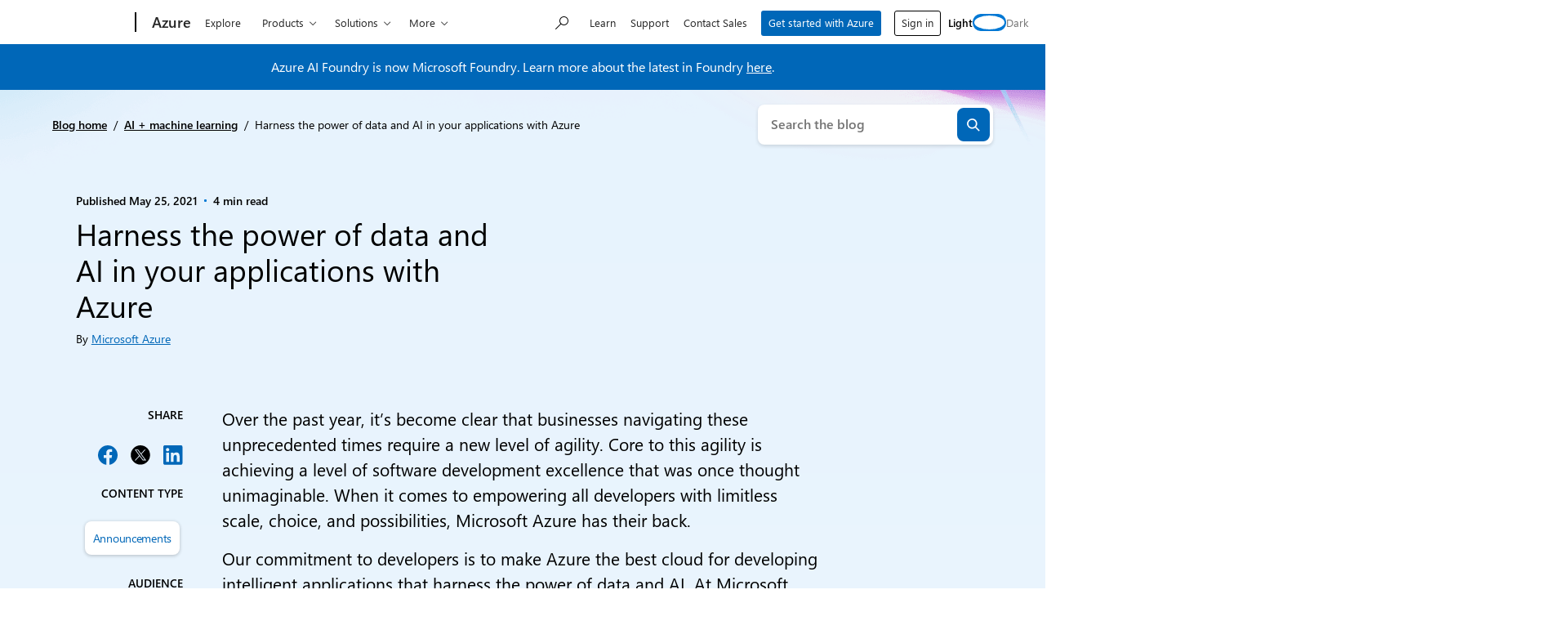

--- FILE ---
content_type: text/javascript
request_url: https://azure.microsoft.com/en-us/blog/wp-content/plugins/ms-cloud-marketing-modules/dist/js/frontend.js?ver=1768325712
body_size: 11754
content:
!function(){"use strict";var i,e="user-agent",t="",o="function",r="object",a="string",s="undefined",n="browser",d="cpu",w="device",b="engine",l="os",c="result",u="name",h="type",p="vendor",m="version",f="architecture",g="major",v="model",k="console",x="mobile",y="tablet",C="smarttv",S="wearable",_="xr",A="embedded",q="inapp",O="brands",z="formFactors",T="fullVersionList",E="platform",H="platformVersion",M="bitness",I="sec-ch-ua",V=I+"-full-version-list",j=I+"-arch",P=I+"-"+M,B=I+"-form-factors",D=I+"-"+x,L=I+"-"+v,U=I+"-"+E,R=U+"-version",W=[O,T,x,v,E,H,f,z,M],N="Amazon",F="Apple",G="ASUS",$="BlackBerry",X="Google",Y="Huawei",Z="Lenovo",K="Honor",Q="LG",J="Microsoft",ii="Motorola",ei="Nvidia",ti="OnePlus",oi="OPPO",ri="Samsung",ai="Sharp",si="Sony",ni="Xiaomi",di="Zebra",wi="Chrome",bi="Chromium",li="Chromecast",ci="Edge",ui="Firefox",hi="Opera",pi="Facebook",mi="Sogou",fi="Mobile ",gi=" Browser",vi="Windows",ki=typeof window!==s&&window.navigator?window.navigator:void 0,xi=ki&&ki.userAgentData?ki.userAgentData:void 0,yi=function(i){for(var e={},t=0;t<i.length;t++)e[i[t].toUpperCase()]=i[t];return e},Ci=function(i,e){if(typeof i===r&&i.length>0){for(var t in i)if(qi(e)==qi(i[t]))return!0;return!1}return!!_i(i)&&qi(e)==qi(i)},Si=function(i,e){for(var t in i)return/^(browser|cpu|device|engine|os)$/.test(t)||!!e&&Si(i[t])},_i=function(i){return typeof i===a},Ai=function(i){if(i){for(var e=[],t=Ti(/\\?\"/g,i).split(","),o=0;o<t.length;o++)if(t[o].indexOf(";")>-1){var r=Hi(t[o]).split(";v=");e[o]={brand:r[0],version:r[1]}}else e[o]=Hi(t[o]);return e}},qi=function(i){return _i(i)?i.toLowerCase():i},Oi=function(i){return _i(i)?Ti(/[^\d\.]/g,i).split(".")[0]:void 0},zi=function(i){for(var e in i)if(i.hasOwnProperty(e)){var t=i[e];typeof t==r&&2==t.length?this[t[0]]=t[1]:this[t]=void 0}return this},Ti=function(i,e){return _i(e)?e.replace(i,t):e},Ei=function(i){return Ti(/\\?\"/g,i)},Hi=function(i,e){return i=Ti(/^\s\s*/,String(i)),typeof e===s?i:i.substring(0,e)},Mi=function(i,e){if(i&&e)for(var t,a,s,n,d,w,b=0;b<e.length&&!d;){var l=e[b],c=e[b+1];for(t=a=0;t<l.length&&!d&&l[t];)if(d=l[t++].exec(i))for(s=0;s<c.length;s++)w=d[++a],typeof(n=c[s])===r&&n.length>0?2===n.length?typeof n[1]==o?this[n[0]]=n[1].call(this,w):this[n[0]]=n[1]:n.length>=3&&(typeof n[1]!==o||n[1].exec&&n[1].test?3==n.length?this[n[0]]=w?w.replace(n[1],n[2]):void 0:4==n.length?this[n[0]]=w?n[3].call(this,w.replace(n[1],n[2])):void 0:n.length>4&&(this[n[0]]=w?n[3].apply(this,[w.replace(n[1],n[2])].concat(n.slice(4))):void 0):n.length>3?this[n[0]]=w?n[1].apply(this,n.slice(2)):void 0:this[n[0]]=w?n[1].call(this,w,n[2]):void 0):this[n]=w||void 0;b+=2}},Ii=function(i,e){for(var t in e)if(typeof e[t]===r&&e[t].length>0){for(var o=0;o<e[t].length;o++)if(Ci(e[t][o],i))return"?"===t?void 0:t}else if(Ci(e[t],i))return"?"===t?void 0:t;return e.hasOwnProperty("*")?e["*"]:i},Vi={ME:"4.90","NT 3.51":"3.51","NT 4.0":"4.0",2e3:["5.0","5.01"],XP:["5.1","5.2"],Vista:"6.0",7:"6.1",8:"6.2",8.1:"6.3",10:["6.4","10.0"],NT:""},ji={embedded:"Automotive",mobile:"Mobile",tablet:["Tablet","EInk"],smarttv:"TV",wearable:"Watch",xr:["VR","XR"],"?":["Desktop","Unknown"],"*":void 0},Pi={Chrome:"Google Chrome",Edge:"Microsoft Edge","Edge WebView2":"Microsoft Edge WebView2","Chrome WebView":"Android WebView","Chrome Headless":"HeadlessChrome","Huawei Browser":"HuaweiBrowser","MIUI Browser":"Miui Browser","Opera Mobi":"OperaMobile",Yandex:"YaBrowser"},Bi={browser:[[/\b(?:crmo|crios)\/([\w\.]+)/i],[m,[u,fi+"Chrome"]],[/webview.+edge\/([\w\.]+)/i],[m,[u,ci+" WebView"]],[/edg(?:e|ios|a)?\/([\w\.]+)/i],[m,[u,"Edge"]],[/(opera mini)\/([-\w\.]+)/i,/(opera [mobiletab]{3,6})\b.+version\/([-\w\.]+)/i,/(opera)(?:.+version\/|[\/ ]+)([\w\.]+)/i],[u,m],[/opios[\/ ]+([\w\.]+)/i],[m,[u,hi+" Mini"]],[/\bop(?:rg)?x\/([\w\.]+)/i],[m,[u,hi+" GX"]],[/\bopr\/([\w\.]+)/i],[m,[u,hi]],[/\bb[ai]*d(?:uhd|[ub]*[aekoprswx]{5,6})[\/ ]?([\w\.]+)/i],[m,[u,"Baidu"]],[/\b(?:mxbrowser|mxios|myie2)\/?([-\w\.]*)\b/i],[m,[u,"Maxthon"]],[/(kindle)\/([\w\.]+)/i,/(lunascape|maxthon|netfront|jasmine|blazer|sleipnir)[\/ ]?([\w\.]*)/i,/(avant|iemobile|slim(?:browser|boat|jet))[\/ ]?([\d\.]*)/i,/(?:ms|\()(ie) ([\w\.]+)/i,/(flock|rockmelt|midori|epiphany|silk|skyfire|ovibrowser|bolt|iron|vivaldi|iridium|phantomjs|bowser|qupzilla|falkon|rekonq|puffin|brave|whale(?!.+naver)|qqbrowserlite|duckduckgo|klar|helio|(?=comodo_)?dragon|otter|dooble|(?:lg |qute)browser|palemoon)\/([-\w\.]+)/i,/(heytap|ovi|115|surf|qwant)browser\/([\d\.]+)/i,/(qwant)(?:ios|mobile)\/([\d\.]+)/i,/(ecosia|weibo)(?:__| \w+@)([\d\.]+)/i],[u,m],[/quark(?:pc)?\/([-\w\.]+)/i],[m,[u,"Quark"]],[/\bddg\/([\w\.]+)/i],[m,[u,"DuckDuckGo"]],[/(?:\buc? ?browser|(?:juc.+)ucweb)[\/ ]?([\w\.]+)/i],[m,[u,"UCBrowser"]],[/microm.+\bqbcore\/([\w\.]+)/i,/\bqbcore\/([\w\.]+).+microm/i,/micromessenger\/([\w\.]+)/i],[m,[u,"WeChat"]],[/konqueror\/([\w\.]+)/i],[m,[u,"Konqueror"]],[/trident.+rv[: ]([\w\.]{1,9})\b.+like gecko/i],[m,[u,"IE"]],[/ya(?:search)?browser\/([\w\.]+)/i],[m,[u,"Yandex"]],[/slbrowser\/([\w\.]+)/i],[m,[u,"Smart "+Z+gi]],[/(avast|avg)\/([\w\.]+)/i],[[u,/(.+)/,"$1 Secure"+gi],m],[/\bfocus\/([\w\.]+)/i],[m,[u,ui+" Focus"]],[/\bopt\/([\w\.]+)/i],[m,[u,hi+" Touch"]],[/coc_coc\w+\/([\w\.]+)/i],[m,[u,"Coc Coc"]],[/dolfin\/([\w\.]+)/i],[m,[u,"Dolphin"]],[/coast\/([\w\.]+)/i],[m,[u,hi+" Coast"]],[/miuibrowser\/([\w\.]+)/i],[m,[u,"MIUI"+gi]],[/fxios\/([\w\.-]+)/i],[m,[u,fi+ui]],[/\bqihoobrowser\/?([\w\.]*)/i],[m,[u,"360"]],[/\b(qq)\/([\w\.]+)/i],[[u,/(.+)/,"$1Browser"],m],[/(oculus|sailfish|huawei|vivo|pico)browser\/([\w\.]+)/i],[[u,/(.+)/,"$1"+gi],m],[/samsungbrowser\/([\w\.]+)/i],[m,[u,ri+" Internet"]],[/metasr[\/ ]?([\d\.]+)/i],[m,[u,mi+" Explorer"]],[/(sogou)mo\w+\/([\d\.]+)/i],[[u,mi+" Mobile"],m],[/(electron)\/([\w\.]+) safari/i,/(tesla)(?: qtcarbrowser|\/(20\d\d\.[-\w\.]+))/i,/m?(qqbrowser|2345(?=browser|chrome|explorer))\w*[\/ ]?v?([\w\.]+)/i],[u,m],[/(lbbrowser|rekonq)/i],[u],[/ome\/([\w\.]+) \w* ?(iron) saf/i,/ome\/([\w\.]+).+qihu (360)[es]e/i],[m,u],[/((?:fban\/fbios|fb_iab\/fb4a)(?!.+fbav)|;fbav\/([\w\.]+);)/i],[[u,pi],m,[h,q]],[/(kakao(?:talk|story))[\/ ]([\w\.]+)/i,/(naver)\(.*?(\d+\.[\w\.]+).*\)/i,/(daum)apps[\/ ]([\w\.]+)/i,/safari (line)\/([\w\.]+)/i,/\b(line)\/([\w\.]+)\/iab/i,/(alipay)client\/([\w\.]+)/i,/(twitter)(?:and| f.+e\/([\w\.]+))/i,/(bing)(?:web|sapphire)\/([\w\.]+)/i,/(instagram|snapchat|klarna)[\/ ]([-\w\.]+)/i],[u,m,[h,q]],[/\bgsa\/([\w\.]+) .*safari\//i],[m,[u,"GSA"],[h,q]],[/musical_ly(?:.+app_?version\/|_)([\w\.]+)/i],[m,[u,"TikTok"],[h,q]],[/\[(linkedin)app\]/i],[u,[h,q]],[/(zalo(?:app)?)[\/\sa-z]*([\w\.-]+)/i],[[u,/(.+)/,"Zalo"],m,[h,q]],[/(chromium)[\/ ]([-\w\.]+)/i],[u,m],[/headlesschrome(?:\/([\w\.]+)| )/i],[m,[u,wi+" Headless"]],[/wv\).+chrome\/([\w\.]+).+edgw\//i],[m,[u,ci+" WebView2"]],[/ wv\).+(chrome)\/([\w\.]+)/i],[[u,wi+" WebView"],m],[/droid.+ version\/([\w\.]+)\b.+(?:mobile safari|safari)/i],[m,[u,"Android"+gi]],[/chrome\/([\w\.]+) mobile/i],[m,[u,fi+"Chrome"]],[/(chrome|omniweb|arora|[tizenoka]{5} ?browser)\/v?([\w\.]+)/i],[u,m],[/version\/([\w\.\,]+) .*mobile(?:\/\w+ | ?)safari/i],[m,[u,fi+"Safari"]],[/iphone .*mobile(?:\/\w+ | ?)safari/i],[[u,fi+"Safari"]],[/version\/([\w\.\,]+) .*(safari)/i],[m,u],[/webkit.+?(mobile ?safari|safari)(\/[\w\.]+)/i],[u,[m,"1"]],[/(webkit|khtml)\/([\w\.]+)/i],[u,m],[/(?:mobile|tablet);.*(firefox)\/([\w\.-]+)/i],[[u,fi+ui],m],[/(navigator|netscape\d?)\/([-\w\.]+)/i],[[u,"Netscape"],m],[/(wolvic|librewolf)\/([\w\.]+)/i],[u,m],[/mobile vr; rv:([\w\.]+)\).+firefox/i],[m,[u,ui+" Reality"]],[/ekiohf.+(flow)\/([\w\.]+)/i,/(swiftfox)/i,/(icedragon|iceweasel|camino|chimera|fennec|maemo browser|minimo|conkeror)[\/ ]?([\w\.\+]+)/i,/(seamonkey|k-meleon|icecat|iceape|firebird|phoenix|basilisk|waterfox)\/([-\w\.]+)$/i,/(firefox)\/([\w\.]+)/i,/(mozilla)\/([\w\.]+(?= .+rv\:.+gecko\/\d+)|[0-4][\w\.]+(?!.+compatible))/i,/(amaya|dillo|doris|icab|ladybird|lynx|mosaic|netsurf|obigo|polaris|w3m|(?:go|ice|up)[\. ]?browser)[-\/ ]?v?([\w\.]+)/i,/\b(links) \(([\w\.]+)/i],[u,[m,/_/g,"."]],[/(cobalt)\/([\w\.]+)/i],[u,[m,/[^\d\.]+./,t]]],cpu:[[/\b((amd|x|x86[-_]?|wow|win)64)\b/i],[[f,"amd64"]],[/(ia32(?=;))/i,/\b((i[346]|x)86)(pc)?\b/i],[[f,"ia32"]],[/\b(aarch64|arm(v?[89]e?l?|_?64))\b/i],[[f,"arm64"]],[/\b(arm(v[67])?ht?n?[fl]p?)\b/i],[[f,"armhf"]],[/( (ce|mobile); ppc;|\/[\w\.]+arm\b)/i],[[f,"arm"]],[/ sun4\w[;\)]/i],[[f,"sparc"]],[/\b(avr32|ia64(?=;)|68k(?=\))|\barm(?=v([1-7]|[5-7]1)l?|;|eabi)|(irix|mips|sparc)(64)?\b|pa-risc)/i,/((ppc|powerpc)(64)?)( mac|;|\))/i,/(?:osf1|[freopnt]{3,4}bsd) (alpha)/i],[[f,/ower/,t,qi]],[/mc680.0/i],[[f,"68k"]],[/winnt.+\[axp/i],[[f,"alpha"]]],device:[[/\b(sch-i[89]0\d|shw-m380s|sm-[ptx]\w{2,4}|gt-[pn]\d{2,4}|sgh-t8[56]9|nexus 10)/i],[v,[p,ri],[h,y]],[/\b((?:s[cgp]h|gt|sm)-(?![lr])\w+|sc[g-]?[\d]+a?|galaxy nexus)/i,/samsung[- ]((?!sm-[lr]|browser)[-\w]+)/i,/sec-(sgh\w+)/i],[v,[p,ri],[h,x]],[/(?:\/|\()(ip(?:hone|od)[\w, ]*)[\/\);]/i],[v,[p,F],[h,x]],[/\b(?:ios|apple\w+)\/.+[\(\/](ipad)/i,/\b(ipad)[\d,]*[;\] ].+(mac |i(pad)?)os/i],[v,[p,F],[h,y]],[/(macintosh);/i],[v,[p,F]],[/\b(sh-?[altvz]?\d\d[a-ekm]?)/i],[v,[p,ai],[h,x]],[/\b((?:brt|eln|hey2?|gdi|jdn)-a?[lnw]09|(?:ag[rm]3?|jdn2|kob2)-a?[lw]0[09]hn)(?: bui|\)|;)/i],[v,[p,K],[h,y]],[/honor([-\w ]+)[;\)]/i],[v,[p,K],[h,x]],[/\b((?:ag[rs][2356]?k?|bah[234]?|bg[2o]|bt[kv]|cmr|cpn|db[ry]2?|jdn2|got|kob2?k?|mon|pce|scm|sht?|[tw]gr|vrd)-[ad]?[lw][0125][09]b?|605hw|bg2-u03|(?:gem|fdr|m2|ple|t1)-[7a]0[1-4][lu]|t1-a2[13][lw]|mediapad[\w\. ]*(?= bui|\)))\b(?!.+d\/s)/i],[v,[p,Y],[h,y]],[/(?:huawei) ?([-\w ]+)[;\)]/i,/\b(nexus 6p|\w{2,4}e?-[atu]?[ln][\dx][\dc][adnt]?)\b(?!.+d\/s)/i],[v,[p,Y],[h,x]],[/oid[^\)]+; (2[\dbc]{4}(182|283|rp\w{2})[cgl]|m2105k81a?c)(?: bui|\))/i,/\b(?:xiao)?((?:red)?mi[-_ ]?pad[\w- ]*)(?: bui|\))/i],[[v,/_/g," "],[p,ni],[h,y]],[/\b(poco[\w ]+|m2\d{3}j\d\d[a-z]{2})(?: bui|\))/i,/\b; (\w+) build\/hm\1/i,/\b(hm[-_ ]?note?[_ ]?(?:\d\w)?) bui/i,/\b(redmi[\-_ ]?(?:note|k)?[\w_ ]+)(?: bui|\))/i,/oid[^\)]+; (m?[12][0-389][01]\w{3,6}[c-y])( bui|; wv|\))/i,/\b(mi[-_ ]?(?:a\d|one|one[_ ]plus|note|max|cc)?[_ ]?(?:\d{0,2}\w?)[_ ]?(?:plus|se|lite|pro)?( 5g|lte)?)(?: bui|\))/i,/ ([\w ]+) miui\/v?\d/i],[[v,/_/g," "],[p,ni],[h,x]],[/droid.+; (cph2[3-6]\d[13579]|((gm|hd)19|(ac|be|in|kb)20|(d[en]|eb|le|mt)21|ne22)[0-2]\d|p[g-k]\w[1m]10)\b/i,/(?:one)?(?:plus)? (a\d0\d\d)(?: b|\))/i],[v,[p,ti],[h,x]],[/; (\w+) bui.+ oppo/i,/\b(cph[12]\d{3}|p(?:af|c[al]|d\w|e[ar])[mt]\d0|x9007|a101op)\b/i],[v,[p,oi],[h,x]],[/\b(opd2(\d{3}a?))(?: bui|\))/i],[v,[p,Ii,{OnePlus:["203","304","403","404","413","415"],"*":oi}],[h,y]],[/(vivo (5r?|6|8l?|go|one|s|x[il]?[2-4]?)[\w\+ ]*)(?: bui|\))/i],[v,[p,"BLU"],[h,x]],[/; vivo (\w+)(?: bui|\))/i,/\b(v[12]\d{3}\w?[at])(?: bui|;)/i],[v,[p,"Vivo"],[h,x]],[/\b(rmx[1-3]\d{3})(?: bui|;|\))/i],[v,[p,"Realme"],[h,x]],[/(ideatab[-\w ]+|602lv|d-42a|a101lv|a2109a|a3500-hv|s[56]000|pb-6505[my]|tb-?x?\d{3,4}(?:f[cu]|xu|[av])|yt\d?-[jx]?\d+[lfmx])( bui|;|\)|\/)/i,/lenovo ?(b[68]0[08]0-?[hf]?|tab(?:[\w- ]+?)|tb[\w-]{6,7})( bui|;|\)|\/)/i],[v,[p,Z],[h,y]],[/lenovo[-_ ]?([-\w ]+?)(?: bui|\)|\/)/i],[v,[p,Z],[h,x]],[/\b(milestone|droid(?:[2-4x]| (?:bionic|x2|pro|razr))?:?( 4g)?)\b[\w ]+build\//i,/\bmot(?:orola)?[- ]([\w\s]+)(\)| bui)/i,/((?:moto(?! 360)[-\w\(\) ]+|xt\d{3,4}[cgkosw\+]?[-\d]*|nexus 6)(?= bui|\)))/i],[v,[p,ii],[h,x]],[/\b(mz60\d|xoom[2 ]{0,2}) build\//i],[v,[p,ii],[h,y]],[/((?=lg)?[vl]k\-?\d{3}) bui| 3\.[-\w; ]{10}lg?-([06cv9]{3,4})/i],[v,[p,Q],[h,y]],[/(lm(?:-?f100[nv]?|-[\w\.]+)(?= bui|\))|nexus [45])/i,/\blg[-e;\/ ]+(?!.*(?:browser|netcast|android tv|watch|webos))(\w+)/i,/\blg-?([\d\w]+) bui/i],[v,[p,Q],[h,x]],[/(nokia) (t[12][01])/i],[p,v,[h,y]],[/(?:maemo|nokia).*(n900|lumia \d+|rm-\d+)/i,/nokia[-_ ]?(([-\w\. ]*?))( bui|\)|;|\/)/i],[[v,/_/g," "],[h,x],[p,"Nokia"]],[/(pixel (c|tablet))\b/i],[v,[p,X],[h,y]],[/droid.+;(?: google)? (g(01[13]a|020[aem]|025[jn]|1b60|1f8f|2ybb|4s1m|576d|5nz6|8hhn|8vou|a02099|c15s|d1yq|e2ae|ec77|gh2x|kv4x|p4bc|pj41|r83y|tt9q|ur25|wvk6)|pixel[\d ]*a?( pro)?( xl)?( fold)?( \(5g\))?)( bui|\))/i],[v,[p,X],[h,x]],[/(google) (pixelbook( go)?)/i],[p,v],[/droid.+; (a?\d[0-2]{2}so|[c-g]\d{4}|so[-gl]\w+|xq-\w\w\d\d)(?= bui|\).+chrome\/(?![1-6]{0,1}\d\.))/i],[v,[p,si],[h,x]],[/sony tablet [ps]/i,/\b(?:sony)?sgp\w+(?: bui|\))/i],[[v,"Xperia Tablet"],[p,si],[h,y]],[/(alexa)webm/i,/(kf[a-z]{2}wi|aeo(?!bc)\w\w)( bui|\))/i,/(kf[a-z]+)( bui|\)).+silk\//i],[v,[p,N],[h,y]],[/((?:sd|kf)[0349hijorstuw]+)( bui|\)).+silk\//i],[[v,/(.+)/g,"Fire Phone $1"],[p,N],[h,x]],[/(playbook);[-\w\),; ]+(rim)/i],[v,p,[h,y]],[/\b((?:bb[a-f]|st[hv])100-\d)/i,/(?:blackberry|\(bb10;) (\w+)/i],[v,[p,$],[h,x]],[/(?:\b|asus_)(transfo[prime ]{4,10} \w+|eeepc|slider \w+|nexus 7|padfone|p00[cj])/i],[v,[p,G],[h,y]],[/ (z[bes]6[027][012][km][ls]|zenfone \d\w?)\b/i],[v,[p,G],[h,x]],[/(nexus 9)/i],[v,[p,"HTC"],[h,y]],[/(htc)[-;_ ]{1,2}([\w ]+(?=\)| bui)|\w+)/i,/(zte)[- ]([\w ]+?)(?: bui|\/|\))/i,/(alcatel|geeksphone|nexian|panasonic(?!(?:;|\.))|sony(?!-bra))[-_ ]?([-\w]*)/i],[p,[v,/_/g," "],[h,x]],[/tcl (xess p17aa)/i,/droid [\w\.]+; ((?:8[14]9[16]|9(?:0(?:48|60|8[01])|1(?:3[27]|66)|2(?:6[69]|9[56])|466))[gqswx])(_\w(\w|\w\w))?(\)| bui)/i],[v,[p,"TCL"],[h,y]],[/droid [\w\.]+; (418(?:7d|8v)|5087z|5102l|61(?:02[dh]|25[adfh]|27[ai]|56[dh]|59k|65[ah])|a509dl|t(?:43(?:0w|1[adepqu])|50(?:6d|7[adju])|6(?:09dl|10k|12b|71[efho]|76[hjk])|7(?:66[ahju]|67[hw]|7[045][bh]|71[hk]|73o|76[ho]|79w|81[hks]?|82h|90[bhsy]|99b)|810[hs]))(_\w(\w|\w\w))?(\)| bui)/i],[v,[p,"TCL"],[h,x]],[/(itel) ((\w+))/i],[[p,qi],v,[h,Ii,{tablet:["p10001l","w7001"],"*":"mobile"}]],[/droid.+; ([ab][1-7]-?[0178a]\d\d?)/i],[v,[p,"Acer"],[h,y]],[/droid.+; (m[1-5] note) bui/i,/\bmz-([-\w]{2,})/i],[v,[p,"Meizu"],[h,x]],[/; ((?:power )?armor(?:[\w ]{0,8}))(?: bui|\))/i],[v,[p,"Ulefone"],[h,x]],[/; (energy ?\w+)(?: bui|\))/i,/; energizer ([\w ]+)(?: bui|\))/i],[v,[p,"Energizer"],[h,x]],[/; cat (b35);/i,/; (b15q?|s22 flip|s48c|s62 pro)(?: bui|\))/i],[v,[p,"Cat"],[h,x]],[/((?:new )?andromax[\w- ]+)(?: bui|\))/i],[v,[p,"Smartfren"],[h,x]],[/droid.+; (a(in)?(0(15|59|6[35])|142)p?)/i],[v,[p,"Nothing"],[h,x]],[/; (x67 5g|tikeasy \w+|ac[1789]\d\w+)( b|\))/i,/archos ?(5|gamepad2?|([\w ]*[t1789]|hello) ?\d+[\w ]*)( b|\))/i],[v,[p,"Archos"],[h,y]],[/archos ([\w ]+)( b|\))/i,/; (ac[3-6]\d\w{2,8})( b|\))/i],[v,[p,"Archos"],[h,x]],[/; (n159v)/i],[v,[p,"HMD"],[h,x]],[/(imo) (tab \w+)/i,/(infinix|tecno) (x1101b?|p904|dp(7c|8d|10a)( pro)?|p70[1-3]a?|p904|t1101)/i],[p,v,[h,y]],[/(blackberry|benq|palm(?=\-)|sonyericsson|acer|asus(?! zenw)|dell|jolla|meizu|motorola|polytron|tecno|micromax|advan)[-_ ]?([-\w]*)/i,/; (blu|hmd|imo|infinix|lava|oneplus|tcl|wiko)[_ ]([\w\+ ]+?)(?: bui|\)|; r)/i,/(hp) ([\w ]+\w)/i,/(microsoft); (lumia[\w ]+)/i,/(oppo) ?([\w ]+) bui/i,/(hisense) ([ehv][\w ]+)\)/i,/droid[^;]+; (philips)[_ ]([sv-x][\d]{3,4}[xz]?)/i],[p,v,[h,x]],[/(kobo)\s(ereader|touch)/i,/(hp).+(touchpad(?!.+tablet)|tablet)/i,/(kindle)\/([\w\.]+)/i],[p,v,[h,y]],[/(surface duo)/i],[v,[p,J],[h,y]],[/droid [\d\.]+; (fp\du?)(?: b|\))/i],[v,[p,"Fairphone"],[h,x]],[/((?:tegranote|shield t(?!.+d tv))[\w- ]*?)(?: b|\))/i],[v,[p,ei],[h,y]],[/(sprint) (\w+)/i],[p,v,[h,x]],[/(kin\.[onetw]{3})/i],[[v,/\./g," "],[p,J],[h,x]],[/droid.+; ([c6]+|et5[16]|mc[239][23]x?|vc8[03]x?)\)/i],[v,[p,di],[h,y]],[/droid.+; (ec30|ps20|tc[2-8]\d[kx])\)/i],[v,[p,di],[h,x]],[/(philips)[\w ]+tv/i,/smart-tv.+(samsung)/i],[p,[h,C]],[/hbbtv.+maple;(\d+)/i],[[v,/^/,"SmartTV"],[p,ri],[h,C]],[/(vizio)(?: |.+model\/)(\w+-\w+)/i,/tcast.+(lg)e?. ([-\w]+)/i],[p,v,[h,C]],[/(nux; netcast.+smarttv|lg (netcast\.tv-201\d|android tv))/i],[[p,Q],[h,C]],[/(apple) ?tv/i],[p,[v,F+" TV"],[h,C]],[/crkey.*devicetype\/chromecast/i],[[v,li+" Third Generation"],[p,X],[h,C]],[/crkey.*devicetype\/([^/]*)/i],[[v,/^/,"Chromecast "],[p,X],[h,C]],[/fuchsia.*crkey/i],[[v,li+" Nest Hub"],[p,X],[h,C]],[/crkey/i],[[v,li],[p,X],[h,C]],[/(portaltv)/i],[v,[p,pi],[h,C]],[/droid.+aft(\w+)( bui|\))/i],[v,[p,N],[h,C]],[/(shield \w+ tv)/i],[v,[p,ei],[h,C]],[/\(dtv[\);].+(aquos)/i,/(aquos-tv[\w ]+)\)/i],[v,[p,ai],[h,C]],[/(bravia[\w ]+)( bui|\))/i],[v,[p,si],[h,C]],[/(mi(tv|box)-?\w+) bui/i],[v,[p,ni],[h,C]],[/Hbbtv.*(technisat) (.*);/i],[p,v,[h,C]],[/\b(roku)[\dx]*[\)\/]((?:dvp-)?[\d\.]*)/i,/hbbtv\/\d+\.\d+\.\d+ +\([\w\+ ]*; *([\w\d][^;]*);([^;]*)/i],[[p,/.+\/(\w+)/,"$1",Ii,{LG:"lge"}],[v,Hi],[h,C]],[/(playstation \w+)/i],[v,[p,si],[h,k]],[/\b(xbox(?: one)?(?!; xbox))[\); ]/i],[v,[p,J],[h,k]],[/(ouya)/i,/(nintendo) (\w+)/i,/(retroid) (pocket ([^\)]+))/i],[p,v,[h,k]],[/droid.+; (shield)( bui|\))/i],[v,[p,ei],[h,k]],[/\b(sm-[lr]\d\d[0156][fnuw]?s?|gear live)\b/i],[v,[p,ri],[h,S]],[/((pebble))app/i,/(asus|google|lg|oppo) ((pixel |zen)?watch[\w ]*)( bui|\))/i],[p,v,[h,S]],[/(ow(?:19|20)?we?[1-3]{1,3})/i],[v,[p,oi],[h,S]],[/(watch)(?: ?os[,\/]|\d,\d\/)[\d\.]+/i],[v,[p,F],[h,S]],[/(opwwe\d{3})/i],[v,[p,ti],[h,S]],[/(moto 360)/i],[v,[p,ii],[h,S]],[/(smartwatch 3)/i],[v,[p,si],[h,S]],[/(g watch r)/i],[v,[p,Q],[h,S]],[/droid.+; (wt63?0{2,3})\)/i],[v,[p,di],[h,S]],[/droid.+; (glass) \d/i],[v,[p,X],[h,_]],[/(pico) ([\w ]+) os\d/i],[p,v,[h,_]],[/(quest( \d| pro)?s?).+vr/i],[v,[p,pi],[h,_]],[/mobile vr; rv.+firefox/i],[[h,_]],[/(tesla)(?: qtcarbrowser|\/[-\w\.]+)/i],[p,[h,A]],[/(aeobc)\b/i],[v,[p,N],[h,A]],[/(homepod).+mac os/i],[v,[p,F],[h,A]],[/windows iot/i],[[h,A]],[/droid.+; ([\w- ]+) (4k|android|smart|google)[- ]?tv/i],[v,[h,C]],[/\b((4k|android|smart|opera)[- ]?tv|tv; rv:|large screen[\w ]+safari)\b/i],[[h,C]],[/droid .+?; ([^;]+?)(?: bui|; wv\)|\) applew|; hmsc).+?(mobile|vr|\d) safari/i],[v,[h,Ii,{mobile:"Mobile",xr:"VR","*":y}]],[/\b((tablet|tab)[;\/]|focus\/\d(?!.+mobile))/i],[[h,y]],[/(phone|mobile(?:[;\/]| [ \w\/\.]*safari)|pda(?=.+windows ce))/i],[[h,x]],[/droid .+?; ([\w\. -]+)( bui|\))/i],[v,[p,"Generic"]]],engine:[[/windows.+ edge\/([\w\.]+)/i],[m,[u,ci+"HTML"]],[/(arkweb)\/([\w\.]+)/i],[u,m],[/webkit\/537\.36.+chrome\/(?!27)([\w\.]+)/i],[m,[u,"Blink"]],[/(presto)\/([\w\.]+)/i,/(webkit|trident|netfront|netsurf|amaya|lynx|w3m|goanna|servo)\/([\w\.]+)/i,/ekioh(flow)\/([\w\.]+)/i,/(khtml|tasman|links)[\/ ]\(?([\w\.]+)/i,/(icab)[\/ ]([23]\.[\d\.]+)/i,/\b(libweb)/i],[u,m],[/ladybird\//i],[[u,"LibWeb"]],[/rv\:([\w\.]{1,9})\b.+(gecko)/i],[m,u]],os:[[/(windows nt) (6\.[23]); arm/i],[[u,/N/,"R"],[m,Ii,Vi]],[/(windows (?:phone|mobile|iot))(?: os)?[\/ ]?([\d\.]*( se)?)/i,/(windows)[\/ ](1[01]|2000|3\.1|7|8(\.1)?|9[58]|me|server 20\d\d( r2)?|vista|xp)/i],[u,m],[/windows nt ?([\d\.\)]*)(?!.+xbox)/i,/\bwin(?=3| ?9|n)(?:nt| 9x )?([\d\.;]*)/i],[[m,/(;|\))/g,"",Ii,Vi],[u,vi]],[/(windows ce)\/?([\d\.]*)/i],[u,m],[/[adehimnop]{4,7}\b(?:.*os ([\w]+) like mac|; opera)/i,/(?:ios;fbsv|ios(?=.+ip(?:ad|hone))|ip(?:ad|hone)(?: |.+i(?:pad)?)os)[\/ ]([\w\.]+)/i,/cfnetwork\/.+darwin/i],[[m,/_/g,"."],[u,"iOS"]],[/(mac os x) ?([\w\. ]*)/i,/(macintosh|mac_powerpc\b)(?!.+(haiku|morphos))/i],[[u,"macOS"],[m,/_/g,"."]],[/android ([\d\.]+).*crkey/i],[m,[u,li+" Android"]],[/fuchsia.*crkey\/([\d\.]+)/i],[m,[u,li+" Fuchsia"]],[/crkey\/([\d\.]+).*devicetype\/smartspeaker/i],[m,[u,li+" SmartSpeaker"]],[/linux.*crkey\/([\d\.]+)/i],[m,[u,li+" Linux"]],[/crkey\/([\d\.]+)/i],[m,[u,li]],[/droid ([\w\.]+)\b.+(android[- ]x86)/i],[m,u],[/(ubuntu) ([\w\.]+) like android/i],[[u,/(.+)/,"$1 Touch"],m],[/(harmonyos)[\/ ]?([\d\.]*)/i,/(android|bada|blackberry|kaios|maemo|meego|openharmony|qnx|rim tablet os|sailfish|series40|symbian|tizen)\w*[-\/\.; ]?([\d\.]*)/i],[u,m],[/\(bb(10);/i],[m,[u,$]],[/(?:symbian ?os|symbos|s60(?=;)|series ?60)[-\/ ]?([\w\.]*)/i],[m,[u,"Symbian"]],[/mozilla\/[\d\.]+ \((?:mobile|tablet|tv|mobile; [\w ]+); rv:.+ gecko\/([\w\.]+)/i],[m,[u,ui+" OS"]],[/\b(?:hp)?wos(?:browser)?\/([\w\.]+)/i,/webos(?:[ \/]?|\.tv-20(?=2[2-9]))(\d[\d\.]*)/i],[m,[u,"webOS"]],[/web0s;.+?(?:chr[o0]me|safari)\/(\d+)/i],[[m,Ii,{25:"120",24:"108",23:"94",22:"87",6:"79",5:"68",4:"53",3:"38",2:"538",1:"537","*":"TV"}],[u,"webOS"]],[/watch(?: ?os[,\/]|\d,\d\/)([\d\.]+)/i],[m,[u,"watchOS"]],[/(cros) [\w]+(?:\)| ([\w\.]+)\b)/i],[[u,"Chrome OS"],m],[/panasonic;(viera)/i,/(netrange)mmh/i,/(nettv)\/(\d+\.[\w\.]+)/i,/(nintendo|playstation) (\w+)/i,/(xbox); +xbox ([^\);]+)/i,/(pico) .+os([\w\.]+)/i,/\b(joli|palm)\b ?(?:os)?\/?([\w\.]*)/i,/linux.+(mint)[\/\(\) ]?([\w\.]*)/i,/(mageia|vectorlinux|fuchsia|arcaos|arch(?= ?linux))[;l ]([\d\.]*)/i,/([kxln]?ubuntu|debian|suse|opensuse|gentoo|slackware|fedora|mandriva|centos|pclinuxos|red ?hat|zenwalk|linpus|raspbian|plan 9|minix|risc os|contiki|deepin|manjaro|elementary os|sabayon|linspire|knoppix)(?: gnu[\/ ]linux)?(?: enterprise)?(?:[- ]linux)?(?:-gnu)?[-\/ ]?(?!chrom|package)([-\w\.]*)/i,/((?:open)?solaris)[-\/ ]?([\w\.]*)/i,/\b(aix)[; ]([1-9\.]{0,4})/i,/(hurd|linux|morphos)(?: (?:arm|x86|ppc)\w*| ?)([\w\.]*)/i,/(gnu) ?([\w\.]*)/i,/\b([-frentopcghs]{0,5}bsd|dragonfly)[\/ ]?(?!amd|[ix346]{1,2}86)([\w\.]*)/i,/(haiku) ?(r\d)?/i],[u,m],[/(sunos) ?([\d\.]*)/i],[[u,"Solaris"],m],[/\b(beos|os\/2|amigaos|openvms|hp-ux|serenityos)/i,/(unix) ?([\w\.]*)/i],[u,m]]},Di=function(){var i={init:{},isIgnore:{},isIgnoreRgx:{},toString:{}};return zi.call(i.init,[[n,[u,m,g,h]],[d,[f]],[w,[h,v,p]],[b,[u,m]],[l,[u,m]]]),zi.call(i.isIgnore,[[n,[m,g]],[b,[m]],[l,[m]]]),zi.call(i.isIgnoreRgx,[[n,/ ?browser$/i],[l,/ ?os$/i]]),zi.call(i.toString,[[n,[u,m]],[d,[f]],[w,[p,v]],[b,[u,m]],[l,[u,m]]]),i}(),Li=function(i,e){var o=Di.init[e],r=Di.isIgnore[e]||0,a=Di.isIgnoreRgx[e]||0,n=Di.toString[e]||0;function d(){zi.call(this,o)}return d.prototype.getItem=function(){return i},d.prototype.withClientHints=function(){return xi?xi.getHighEntropyValues(W).then(function(e){return i.setCH(new Ui(e,!1)).parseCH().get()}):i.parseCH().get()},d.prototype.withFeatureCheck=function(){return i.detectFeature().get()},e!=c&&(d.prototype.is=function(i){var e=!1;for(var t in this)if(this.hasOwnProperty(t)&&!Ci(r,t)&&qi(a?Ti(a,this[t]):this[t])==qi(a?Ti(a,i):i)){if(e=!0,i!=s)break}else if(i==s&&e){e=!e;break}return e},d.prototype.toString=function(){var i=t;for(var e in n)typeof this[n[e]]!==s&&(i+=(i?" ":t)+this[n[e]]);return i||s}),xi||(d.prototype.then=function(i){var e=this,t=function(){for(var i in e)e.hasOwnProperty(i)&&(this[i]=e[i])};t.prototype={is:d.prototype.is,toString:d.prototype.toString};var o=new t;return i(o),o}),new d};function Ui(i,e){if(i=i||{},zi.call(this,W),e)zi.call(this,[[O,Ai(i[I])],[T,Ai(i[V])],[x,/\?1/.test(i[D])],[v,Ei(i[L])],[E,Ei(i[U])],[H,Ei(i[R])],[f,Ei(i[j])],[z,Ai(i[B])],[M,Ei(i[P])]]);else for(var t in i)this.hasOwnProperty(t)&&typeof i[t]!==s&&(this[t]=i[t])}function Ri(i,e,t,r){return this.get=function(i){return i?this.data.hasOwnProperty(i)?this.data[i]:void 0:this.data},this.set=function(i,e){return this.data[i]=e,this},this.setCH=function(i){return this.uaCH=i,this},this.detectFeature=function(){if(ki&&ki.userAgent==this.ua)switch(this.itemType){case n:ki.brave&&typeof ki.brave.isBrave==o&&this.set(u,"Brave");break;case w:!this.get(h)&&xi&&xi[x]&&this.set(h,x),"Macintosh"==this.get(v)&&ki&&typeof ki.standalone!==s&&ki.maxTouchPoints&&ki.maxTouchPoints>2&&this.set(v,"iPad").set(h,y);break;case l:!this.get(u)&&xi&&xi[E]&&this.set(u,xi[E]);break;case c:var i=this.data,e=function(e){return i[e].getItem().detectFeature().get()};this.set(n,e(n)).set(d,e(d)).set(w,e(w)).set(b,e(b)).set(l,e(l))}return this},this.parseUA=function(){switch(this.itemType!=c&&Mi.call(this.data,this.ua,this.rgxMap),this.itemType){case n:this.set(g,Oi(this.get(m)));break;case l:if("iOS"==this.get(u)&&"18.6"==this.get(m)){var i=/\) Version\/([\d\.]+)/.exec(this.ua);i&&parseInt(i[1].substring(0,2),10)>=26&&this.set(m,i[1])}}return this},this.parseCH=function(){var i=this.uaCH,e=this.rgxMap;switch(this.itemType){case n:case b:var t,o=i[T]||i[O];if(o)for(var r=0;r<o.length;r++){var a=o[r].brand||o[r],s=o[r].version;this.itemType==n&&!/not.a.brand/i.test(a)&&(!t||/Chrom/.test(t)&&a!=bi||t==ci&&/WebView2/.test(a))&&(a=Ii(a,Pi),(t=this.get(u))&&!/Chrom/.test(t)&&/Chrom/.test(a)||this.set(u,a).set(m,s).set(g,Oi(s)),t=a),this.itemType==b&&a==bi&&this.set(m,s)}break;case d:var k=i[f];k&&(k&&"64"==i[M]&&(k+="64"),Mi.call(this.data,k+";",e));break;case w:if(i[x]&&this.set(h,x),i[v]&&(this.set(v,i[v]),!this.get(h)||!this.get(p))){var y={};Mi.call(y,"droid 9; "+i[v]+")",e),!this.get(h)&&y.type&&this.set(h,y.type),!this.get(p)&&y.vendor&&this.set(p,y.vendor)}if(i[z]){var C;if("string"!==typeof i[z])for(var S=0;!C&&S<i[z].length;)C=Ii(i[z][S++],ji);else C=Ii(i[z],ji);this.set(h,C)}break;case l:var _=i[E];if(_){var A=i[H];_==vi&&(A=parseInt(Oi(A),10)>=13?"11":"10"),this.set(u,_).set(m,A)}this.get(u)==vi&&"Xbox"==i[v]&&this.set(u,"Xbox").set(m,void 0);break;case c:var q=this.data,I=function(e){return q[e].getItem().setCH(i).parseCH().get()};this.set(n,I(n)).set(d,I(d)).set(w,I(w)).set(b,I(b)).set(l,I(l))}return this},zi.call(this,[["itemType",i],["ua",e],["uaCH",r],["rgxMap",t],["data",Li(this,i)]]),this}function Wi(i,s,u){if(typeof i===r?(Si(i,!0)?(typeof s===r&&(u=s),s=i):(u=i,s=void 0),i=void 0):typeof i!==a||Si(s,!0)||(u=s,s=void 0),u)if(typeof u.append===o){var h={};u.forEach(function(i,e){h[String(e).toLowerCase()]=i}),u=h}else{var p={};for(var m in u)u.hasOwnProperty(m)&&(p[String(m).toLowerCase()]=u[m]);u=p}if(!(this instanceof Wi))return new Wi(i,s,u).getResult();var f=typeof i===a?i:u&&u[e]?u[e]:ki&&ki.userAgent?ki.userAgent:t,g=new Ui(u,!0),v=s?function(i,e){var t={},o=e;if(!Si(e))for(var r in o={},e)for(var a in e[r])o[a]=e[r][a].concat(o[a]?o[a]:[]);for(var s in i)t[s]=o[s]&&o[s].length%2===0?o[s].concat(i[s]):i[s];return t}(Bi,s):Bi,k=function(i){return i==c?function(){return new Ri(i,f,v,g).set("ua",f).set(n,this.getBrowser()).set(d,this.getCPU()).set(w,this.getDevice()).set(b,this.getEngine()).set(l,this.getOS()).get()}:function(){return new Ri(i,f,v[i],g).parseUA().get()}};return zi.call(this,[["getBrowser",k(n)],["getCPU",k(d)],["getDevice",k(w)],["getEngine",k(b)],["getOS",k(l)],["getResult",k(c)],["getUA",function(){return f}],["setUA",function(i){return _i(i)&&(f=Hi(i,500)),this}]]).setUA(f),this}Wi.VERSION="2.0.6",Wi.BROWSER=yi([u,m,g,h]),Wi.CPU=yi([f]),Wi.DEVICE=yi([v,p,h,k,x,C,y,S,A]),Wi.ENGINE=Wi.OS=yi([u,m]);class Ni{constructor(i){this.selector=i,this.parser=new Wi,this.deviceData=this.getDeviceData()}getDeviceData(){const i=this.parser.getOS().name.toLowerCase();return{isAndroid:i.includes("android"),isIOS:i.includes("ios")||i.includes("mac os")&&navigator.maxTouchPoints>1}}updateElements(){try{document.querySelectorAll(this.selector).forEach(i=>this.updateElement(i))}catch(i){}}updateElement(i){if(i.hasAttribute("href"))try{this.deviceData.isAndroid&&i.hasAttribute("data-android-url")?(i.setAttribute("href",i.getAttribute("data-android-url")),i.hasAttribute("data-android-label")&&(i.textContent=i.getAttribute("data-android-label"))):this.deviceData.isIOS&&i.hasAttribute("data-ios-url")&&(i.setAttribute("href",i.getAttribute("data-ios-url")),i.hasAttribute("data-ios-label")&&(i.textContent=i.getAttribute("data-ios-label")))}catch(i){}}}function Fi(i){try{new Ni(i).updateElements()}catch(i){}}i=()=>{Fi(".wp-element-button"),Fi(".wp-block-msxcm-cta-block .btn"),Fi(".wp-block-moray-buttons .btn")},"loading"===document.readyState?document.addEventListener("DOMContentLoaded",i):i()}();

--- FILE ---
content_type: text/javascript
request_url: https://azure.microsoft.com/en-us/blog/wp-content/plugins/ms-uhf/assets/microsoft-uhf.js?ver=0.6.1
body_size: 1370
content:
/**
 * Scripting to initialize Microsoft UHF.
 *
 * @package Microsoft-UHF
 */

/* global microsoftUhfSettings */

/* Microsoft UHF requires that jQuery be available via the `$` shortcut. */
if ( 'undefined' === typeof $ && jQuery ) {
	$ = jQuery;
}

(function ($) {
	'use strict';

	/**
	 * Attempt to determine the ID of the current menu item based on its URL.
	 *
	 * @return string
	 */
	var getCurrentMenuItemId = function () {
		var pathname = window.location.pathname,
			links    = $( '#headerArea a[href*="' + trimSlashes( pathname ) + '"]' ),
		    linkId   = '';

		if ( isHomepage() ) {
			linkId = 'c-logo';
		} else if ( 0 < links.length ) {
			linkId = links.last().attr( 'id' );
		}

		// Remove the "-mobile" suffix, as Compass will handle this automatically.
		if ( linkId && '-mobile' === linkId.substr( -7 ) ) {
			linkId = linkId.substr( 0, linkId.length - 7 );
		}

		return linkId;
	},

	/**
	 * Determine if we're currently on the homepage.
	 *
	 * @return boolean
	 */
	isHomepage = function () {
		return trimSlashes( microsoftUhfSettings.homePath ) === trimSlashes( window.location.pathname );
	},

	// Callback to initialize UHF.
	loadShell = function () {
		var settings = {
			currentMenuItemId: getCurrentMenuItemId()
		};

		if ( microsoftUhfSettings.loginUrl || microsoftUhfSettings.logoutUrl ) {
			settings.meControlOptions = {
				rpData: {
					msaInfo: {
						signInUrl: microsoftUhfSettings.loginUrl,
						signOutUrl: microsoftUhfSettings.logoutUrl
					}
				}
			};
		}

		window.onShellReadyToLoad = null;
		window.msCommonShell.load( settings );
	},

	/**
	 * Inject or run scripts that require cookie consent
	 */
	needsConsent = function( ){
		if( microsoftUhfSettings.scripts.length > 0 ){
			microsoftUhfSettings.scripts.forEach( function( script ) {
				var s = document.createElement('script');
				s.type = 'text/javascript';
				s.src = script.src;
				var x = document.getElementsByTagName('script')[0];
				x.parentNode.insertBefore(s, x);
			});
		}
		if( microsoftUhfSettings.inline.length > 0 ){
			microsoftUhfSettings.inline.forEach( function( method ) {
				if( typeof window[method] !== 'undefined' ){
					window[method]();
				}
			});
		}
	},

	/**
	 * Trim slashes from the beginning and end of a string.
	 *
	 * @param string str The string to remove leading and trailing slashes from.
	 * @return string The value of str minus leading/trailing slashes.
	 */
	trimSlashes = function ( str ) {
		if ( '/' === str.substr( 0, 1 ) ) {
			str = str.substr( 1 );
		}

		if ( '/' === str.substr( -1, 1 ) ) {
			str = str.substr( 0, str.length - 1 );
		}

		return str;
	};

	if ( window.msCommonShell ) {
		loadShell();
	} else {
		window.onShellReadyToLoad = loadShell;
	}

	if (  'undefined' === typeof mscc || mscc.hasConsent()) {
		needsConsent();
	} else if (mscc) {
		mscc.on('consent', needsConsent);
	}

  function addRSStoUHF() {
    // Add RSS link to UHF

    var rssTemplate = document.getElementById( 'js-uhf-rss-template' ),
      searchForm;

    /**
     * Bail if there's no rss icon
     */
    if ( rssTemplate === null ) {
      return;
    }

    searchForm = document.getElementById( 'searchForm' );

    /**
     * Bail if there's no UHF searchform
     */

    if ( searchForm === null ) {
      return;
    }

    $( searchForm.parentNode ).prepend( rssTemplate.innerHTML );
  }

  addRSStoUHF();

})(jQuery, undefined);
